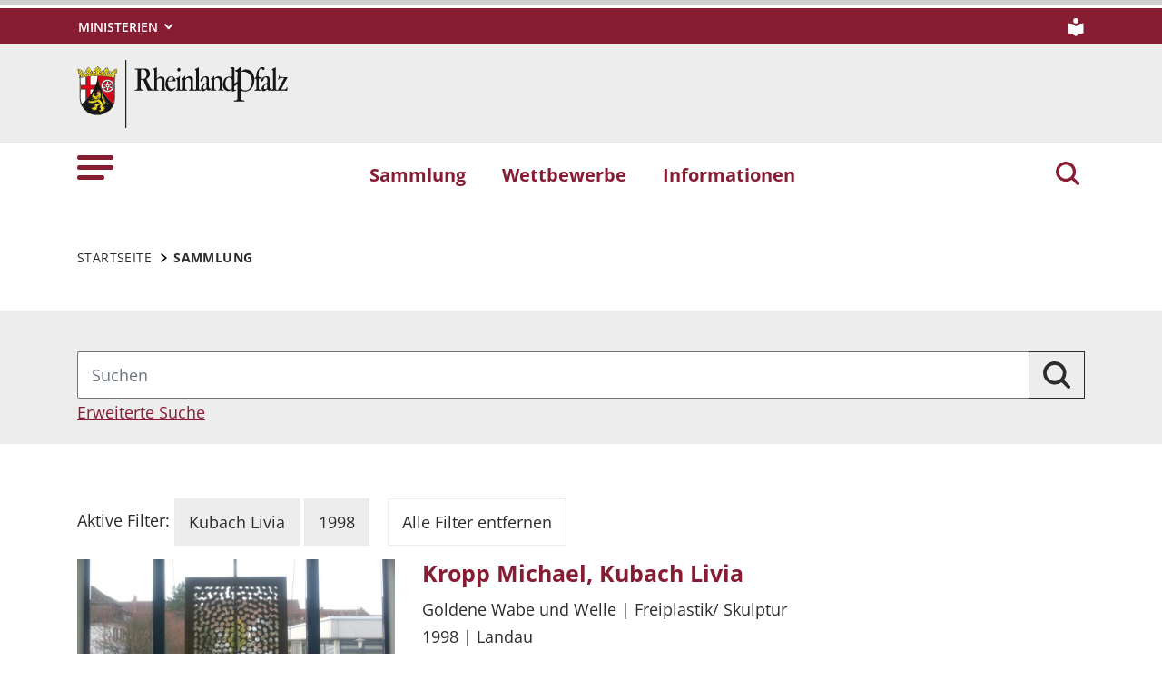

--- FILE ---
content_type: text/html; charset=utf-8
request_url: https://kunstundbau.rlp.de/kunstwerke?tx_solr%5Bfilter%5D%5B0%5D=fertigstellung%3A1998&tx_solr%5Bfilter%5D%5B1%5D=kuenstler%3AKubach+Livia
body_size: 8790
content:
<!DOCTYPE html>
<html lang="de">
<head>

<meta charset="utf-8">
<!-- 
	This website is powered by TYPO3 - inspiring people to share!
	TYPO3 is a free open source Content Management Framework initially created by Kasper Skaarhoj and licensed under GNU/GPL.
	TYPO3 is copyright 1998-2026 of Kasper Skaarhoj. Extensions are copyright of their respective owners.
	Information and contribution at https://typo3.org/
-->

<base href="https://kunstundbau.rlp.de">
<link rel="icon" href="https://kunstundbau.rlp.de/_assets/8f1d4bf2177894e726dc164a54308e02/Icons/Favicons/favicon.ico" type="image/vnd.microsoft.icon">
<title>Sammlung . Kunst und Bau</title>
<meta name="generator" content="TYPO3 CMS">
<meta name="description" content="Hier stellen wir Ihnen einen Überblick über 71 Jahre realisierte Kunst am Bau  in Rheinland-Pfalz vor. Sie können stöbern und blättern oder gezielt nach einem Kunstwerk suchen.">
<meta name="author" content="Ministerium der Finanzen Rheinland Pfalz">
<meta name="keywords" content="Kunst am Bau Förderung Rheinland Pfalz, Kunst am Bau Rheinland Pfalz, Kunst und Bau Rheinland Pfalz, Kunst im Öffentlichen Raum Rheinland Pfalz, Künstlerische Ausgestaltung im Rahmen einer Landesbaumaßnahme des Landes Rheinland-Pfalz, künstlerische Ausgestaltung öffentlich geförderter Hochbauten des Landes Rheinland Pfalz, digitale Sammlung,Kunstwerkesammlung,Kunstschaffen in Rheinland Pfalz,Beteiligung von bildenden Künstlerinnen und Künstlern">
<meta name="viewport" content="width=device-width, initial-scale=1">
<meta name="twitter:card" content="summary">
<meta name="msapplication-tilecolor" content="#da532c">
<meta name="msapplication-config" content="https://kunstundbau.rlp.de/_assets/8f1d4bf2177894e726dc164a54308e02/Site/browserconfig.xml">
<meta name="theme-color" content="#ffffff">


<link rel="stylesheet" href="https://kunstundbau.rlp.de/typo3temp/assets/css/7015c8c4ac5ff815b57530b221005fc6.css?1687351146" media="all">
<link rel="stylesheet" href="https://kunstundbau.rlp.de/_assets/90e5b5e0fb243702058dd4a76da35c8b/Css/screen.min.css?1763102914" media="all">
<link rel="stylesheet" href="https://kunstundbau.rlp.de/_assets/876e4ef6109cc0d2d650c1fbf98c31d2/Stylesheets/leaflet.css?1763102915" media="all">




<script src="https://kunstundbau.rlp.de/_assets/90e5b5e0fb243702058dd4a76da35c8b/JavaScript/headerBundle.min.js?1763102914"></script>
<script src="https://kunstundbau.rlp.de/_assets/876e4ef6109cc0d2d650c1fbf98c31d2/Javascript/leaflet.js?1763102915"></script>



    <style>
    picture.lg-img-wrap {
      padding:3rem 0;
    }
    </style><link rel="apple-touch-icon" sizes="180x180" href="https://kunstundbau.rlp.de/_assets/8f1d4bf2177894e726dc164a54308e02/Icons/Favicons/apple-touch-icon.png">
<link rel="icon" type="image/png" sizes="32x32" href="https://kunstundbau.rlp.de/_assets/8f1d4bf2177894e726dc164a54308e02/Icons/Favicons/favicon-32x32.png">
<link rel="icon" type="image/png" sizes="16x16" href="https://kunstundbau.rlp.de/_assets/8f1d4bf2177894e726dc164a54308e02/Icons/Favicons/favicon-16x16.png">
<link rel="manifest" href="https://kunstundbau.rlp.de/_assets/8f1d4bf2177894e726dc164a54308e02/Site/site.webmanifest">
<link rel="mask-icon" href="https://kunstundbau.rlp.de/_assets/8f1d4bf2177894e726dc164a54308e02/Icons/Favicons/safari-pinned-tab.svg" color="#5bbad5">
<link rel="canonical" href="https://kunstundbau.rlp.de/kunstwerke"/>

</head>
<body id="p7749" class="page-7749 pagelevel-1 language-0 backendlayout-default layout-default">

<a href="/kunstwerke#main-content"
   id="skip-link"
   class="btn btn-primary"
   aria-label="Zum Hauptinhalt springen">
	Zum Hauptinhalt springen
</a><header id="top-header"
	        class="pb-7"><nav class="navbar navbar--meta navbar-expand navbar-dark bg-primary" id="nav-meta"><div class="container h-100"><a aria-label="Seitennavigation"
		   aria-controls="offcanvas"
		   class="px-0 py-2 nav-item me-3 d-lg-none h-100"
		   data-bs-toggle="offcanvas"
		   href="#offcanvas"
		   role="button"><img class="w-100 h-100 align-top" alt="Seitennavigation" src="https://kunstundbau.rlp.de/_assets/8f1d4bf2177894e726dc164a54308e02/Icons/list_white.svg" width="40" height="27" /></a><div class="dropdown d-none d-lg-block"><button aria-label="Ministerien"
						aria-expanded="false"
						aria-haspopup="true"
						class="btn dropdown-toggle dropdown-toggle--ministries text-uppercase"
						data-bs-toggle="dropdown"
						id="nav-meta-ministries"><span>Ministerien</span></button><ul aria-labelledby="nav-meta-ministries" class="dropdown-menu"><li class=" d-inline-block w-100"><a href="https://www.rlp.de/regierung/staatskanzlei" target="_blank" role="button" rel="noreferrer" title="Staatskanzlei" class="dropdown-item text-wrap">
				Staatskanzlei
			</a></li><li class=" d-inline-block w-100"><a href="https://fm.rlp.de" target="_blank" role="button" rel="noreferrer" title="Finanzen" class="dropdown-item text-wrap">
				Finanzen
			</a></li><li class=" d-inline-block w-100"><a href="https://mdi.rlp.de" target="_blank" role="button" rel="noreferrer" title="Inneres und Sport" class="dropdown-item text-wrap">
				Inneres und Sport
			</a></li><li class=" d-inline-block w-100"><a href="https://mastd.rlp.de" target="_blank" role="button" rel="noreferrer" title="Arbeit, Soziales, Transformation und Digitalisierung" class="dropdown-item text-wrap">
				Arbeit, Soziales, Transformation und Digitalisierung
			</a></li><li class=" d-inline-block w-100"><a href="https://bm.rlp.de" target="_blank" role="button" rel="noreferrer" title="Bildung" class="dropdown-item text-wrap">
				Bildung
			</a></li><li class=" d-inline-block w-100"><a href="https://mwvlw.rlp.de" target="_blank" role="button" rel="noreferrer" title="Wirtschaft, Verkehr, Landwirtschaft und Weinbau" class="dropdown-item text-wrap">
				Wirtschaft, Verkehr, Landwirtschaft und Weinbau
			</a></li><li class=" d-inline-block w-100"><a href="https://jm.rlp.de" target="_blank" role="button" rel="noreferrer" title="Justiz" class="dropdown-item text-wrap">
				Justiz
			</a></li><li class=" d-inline-block w-100"><a href="https://mkuem.rlp.de" target="_blank" role="button" rel="noreferrer" title="Klimaschutz, Umwelt, Energie und Mobilität" class="dropdown-item text-wrap">
				Klimaschutz, Umwelt, Energie und Mobilität
			</a></li><li class=" d-inline-block w-100"><a href="https://mffki.rlp.de" target="_blank" role="button" rel="noreferrer" title="Familien, Frauen, Kultur und Integration" class="dropdown-item text-wrap">
				Familien, Frauen, Kultur und Integration
			</a></li><li class=" nav-item-last mb-6 d-inline-block w-100"><a href="https://mwg.rlp.de" target="_blank" role="button" rel="noreferrer" title="Wissenschaft und Gesundheit" class="dropdown-item text-wrap">
				Wissenschaft und Gesundheit
			</a></li></ul></div><button aria-label="Suchen"
					class="d-md-none py-2 h-100 bg-transparent border-0 pe-0 js__search-item"
					data-bs-toggle="offcanvas"
					data-bs-target="#offcanvas"><img class="m-auto h-100 align-top" alt="Suchen" src="https://kunstundbau.rlp.de/_assets/8f1d4bf2177894e726dc164a54308e02/Icons/search_white.svg" width="25" height="25" /></button><button type="button" aria-label="Suchen"
					class="search-overlay-trigger d-none d-md-block d-lg-none py-2 h-100 bg-transparent border-0 pe-0"
					data-bs-toggle="modal"
					data-bs-target="#searchModal"><img class="m-auto h-100 align-top" alt="Suchen" src="https://kunstundbau.rlp.de/_assets/8f1d4bf2177894e726dc164a54308e02/Icons/search_white.svg" width="25" height="25" /></button><a aria-label="Leichte Sprache" class="nav-link nav-link--simpleLang p-0 d-none d-lg-block ms-7" href="/ueber-rlpde/leichte-sprache"><img alt="Leichte Sprache" src="https://kunstundbau.rlp.de/_assets/8f1d4bf2177894e726dc164a54308e02/Icons/simple_lang_white.svg" width="20" height="20" /></a></div></nav><nav class="navbar navbar-expand navbar-light bg-secondary" id="nav-logo"><div class="container"><div id="rlp-logo"><a href="/" aria-label="Zur Startseite von: Kunst und Bau"><img src="https://kunstundbau.rlp.de/fileadmin/_logos/logo_rlp.svg" width="232" height="75"  class="img-fluid"  alt="Logo Rheinland Pfalz die Landesregierung" ></a></div><div></div></div></nav><nav class="navbar navbar-expand navbar-light bg-white d-none d-lg-block" id="nav-main"><div class="container"><a aria-label="Seitennavigation" aria-controls="offcanvas" class="nav-link px-0 nav-item me-6" data-bs-toggle="offcanvas" href="#offcanvas" role="button"><img alt="Seitennavigation" src="https://kunstundbau.rlp.de/_assets/8f1d4bf2177894e726dc164a54308e02/Icons/list.svg" width="40" height="27" /></a><ul class="navbar-nav"><li id="page-id-7749"
						class="nav-item page first-level active"><a href="/kunstwerke" target="_self" role="button" title="Sammlung" class="nav-link fw-bold">
						Sammlung
					</a></li><li id="page-id-7748"
						class="nav-item page first-level"><a href="/wettbewerbe" target="_self" role="button" title="Wettbewerbe" class="nav-link fw-bold">
						Wettbewerbe
					</a></li><li id="page-id-7714"
						class="nav-item page first-level nav-item-last"><a href="/informationen" target="_self" role="button" title="Informationen" class="nav-link fw-bold">
						Informationen
					</a></li></ul><button aria-label="Suchen"
						type="button"
				        name="search-modal"
						class="search-overlay-trigger nav-item nav-item__search d-none d-lg-block bg-transparent border-0 ms-6"
						data-bs-toggle="modal"
						data-bs-target="#searchModal"><img class="m-auto nav-item__search__icon align-top" alt="Suchen" src="https://kunstundbau.rlp.de/_assets/8f1d4bf2177894e726dc164a54308e02/Icons/search_red.svg" width="30" height="30" /></button></div></nav><div class="offcanvas offcanvas-start" id="offcanvas" tabindex="-1"><div class="offcanvas-header pb-5"><button aria-label="Schließen"
				class="btn-close-offcanvas text-reset p-0 ms-n2"
				data-bs-dismiss="offcanvas"
				type="button"><img alt="Schließen" src="https://kunstundbau.rlp.de/_assets/8f1d4bf2177894e726dc164a54308e02/Icons/close.svg" width="20" height="20" /></button><div class="offcanvas-header__meta"><a aria-label="Leichte Sprache" class="ms-4 ps-3 py-2" href="/ueber-rlpde/leichte-sprache"><img alt="Leichte Sprache" src="https://kunstundbau.rlp.de/_assets/8f1d4bf2177894e726dc164a54308e02/Icons/simple_lang.svg" width="20" height="20" /></a></div></div><div class="offcanvas-body pt-0"><div class="row"><div class="col-12"><div class="tx_solr"><div class="tx-solr-search-form"><form method="get" class="main-search mb-7 mt-1" id="tx-solr-search-form-pi-results-offcanvas" action="/suche" data-suggest="/suche?type=7384" data-suggest-header="Top Results" accept-charset="utf-8"><div class="input-group"><label id="solr-search-offcanvas-input-label"
						   class="control-label control-label-text control-label-text-small w-100"
						   for="solr-search-offcanvas-input">
						Suchbegriff
					</label><input type="text"
						   id="solr-search-offcanvas-input"
						   class="js__offcanvas__solr-suggest tx-solr-q js-solr-q tx-solr-suggest tx-solr-suggest-focus form-control"
						   placeholder=""
						   name="tx_solr[q]"
						   value=""
						   aria-labelledby="solr-search-offcanvas-input-label"
					/><div class="input-group-text"><button aria-label="Suchen"
								class="btn btn-link p-0  tx-solr-submit"
						        name="search-submit-mobile"
								type="submit"><img src="https://kunstundbau.rlp.de/_assets/8f1d4bf2177894e726dc164a54308e02/Icons/search_black.svg" width="20" height="20" alt="" /></button></div></div></form></div></div></div></div><nav class="navbar p-0 navbar-light bg-white" id="nav-offcanvas"><ul class="navbar-nav w-100"><li class="nav-item page-id-7749 page position-relative first-level active dropdown"><div class="position-relative"><a href="/kunstwerke" target="_self" role="button" title="Sammlung" class="nav-link fw-bold d-inline-block active text-black">
												Sammlung
											</a><button
												class="nav-link__toggle bg-transparent border-0 nav-link float-end px-3 me-n3 "
												data-bs-target="#children-of-7749"
												data-bs-toggle="collapse"
												aria-expanded="false"
												aria-controls="children-of-7749"
											><img class="icon" alt="Unterseiten anzeigen/ausblenden" src="https://kunstundbau.rlp.de/_assets/8f1d4bf2177894e726dc164a54308e02/Icons/arrow_down.svg" width="17" height="12" /></button></div><ul id="children-of-7749" class="collapse ps-3 show"><li class="nav-item page-id-7810 "><a href="/kunstwerke/rundgaenge-plan-k" target="_self" title="Sammlung" class="nav-link">
							Rundgänge Plan K
						</a></li><li class="nav-item page-id-7747 "><a href="/kuenstler-in" target="_self" title="Sammlung" class="nav-link">
							Künstler/in
						</a></li><li class="nav-item page-id-7751 "><a href="/kunstwerke/chronologie" target="_self" title="Sammlung" class="nav-link">
							Chronologie
						</a></li></ul></li><li class="nav-item page-id-7748 page position-relative first-level dropdown"><div class="position-relative"><a href="/wettbewerbe" target="_self" role="button" title="Wettbewerbe" class="nav-link fw-bold d-inline-block">
												Wettbewerbe
											</a><button
												class="nav-link__toggle bg-transparent border-0 nav-link float-end px-3 me-n3 collapsed"
												data-bs-target="#children-of-7748"
												data-bs-toggle="collapse"
												aria-expanded="false"
												aria-controls="children-of-7748"
											><img class="icon" alt="Unterseiten anzeigen/ausblenden" src="https://kunstundbau.rlp.de/_assets/8f1d4bf2177894e726dc164a54308e02/Icons/arrow_down_red.svg" width="17" height="12" /></button></div><ul id="children-of-7748" class="collapse ps-3 "><li class="nav-item page-id-7807 "><a href="/wettbewerbe/archiv" target="_self" title="Wettbewerbe" class="nav-link">
							Archiv
						</a></li></ul></li><li class="nav-item page-id-7714 page position-relative first-level dropdown nav-item-last"><div class="position-relative"><a href="/informationen" target="_self" role="button" title="Informationen" class="nav-link fw-bold d-inline-block">
												Informationen
											</a><button
												class="nav-link__toggle bg-transparent border-0 nav-link float-end px-3 me-n3 collapsed"
												data-bs-target="#children-of-7714"
												data-bs-toggle="collapse"
												aria-expanded="false"
												aria-controls="children-of-7714"
											><img class="icon" alt="Unterseiten anzeigen/ausblenden" src="https://kunstundbau.rlp.de/_assets/8f1d4bf2177894e726dc164a54308e02/Icons/arrow_down_red.svg" width="17" height="12" /></button></div><ul id="children-of-7714" class="collapse ps-3 "><li class="nav-item page-id-7812 "><a href="/informationen/kunstambau-kunstundbau" target="_self" title="Informationen" class="nav-link">
							KunstAMBau, KunstUNDBau?
						</a></li><li class="nav-item page-id-7780 dropdown"><div class="position-relative"><a href="/informationen/fragen-und-antworten" target="_self" title="Informationen" class="nav-link d-inline-block">
										Fragen und Antworten zur Umsetzung künstlerischer Ausgestaltungen
									</a><button
										class="nav-link__toggle bg-transparent border-0 nav-link float-end px-3 me-n3 collapsed"
										data-bs-target="#children-of-7780"
										data-bs-toggle="collapse"
										aria-expanded="false"
										aria-controls="children-of-7780"
									><img class="icon" alt="Unterseiten anzeigen/ausblenden" src="https://kunstundbau.rlp.de/_assets/8f1d4bf2177894e726dc164a54308e02/Icons/arrow_down_red.svg" width="17" height="12" /></button></div><ul id="children-of-7780" class="collapse ps-3 "><li class="nav-item page-id-7800 "><a href="/informationen/fragen-und-antworten-1-1-7" target="_self" title="Fragen und Antworten zur Umsetzung künstlerischer Ausgestaltungen" class="nav-link">
							FAQ - Regelwerke &amp; Muster und Vordrucke
						</a></li><li class="nav-item page-id-7799 "><a href="/informationen/fragen-und-antworten-1-1-6" target="_self" title="Fragen und Antworten zur Umsetzung künstlerischer Ausgestaltungen" class="nav-link">
							FAQ - Kunstwerk
						</a></li><li class="nav-item page-id-7798 "><a href="/informationen/fragen-und-antworten-1-1-5" target="_self" title="Fragen und Antworten zur Umsetzung künstlerischer Ausgestaltungen" class="nav-link">
							FAQ - Schritt 6 | Beauftragung
						</a></li><li class="nav-item page-id-7797 "><a href="/informationen/fragen-und-antworten-1-1-4" target="_self" title="Fragen und Antworten zur Umsetzung künstlerischer Ausgestaltungen" class="nav-link">
							FAQ - Schritt 5 | Wettbewerb
						</a></li><li class="nav-item page-id-7796 "><a href="/informationen/fragen-und-antworten-1-1-3" target="_self" title="Fragen und Antworten zur Umsetzung künstlerischer Ausgestaltungen" class="nav-link">
							FAQ - Schritt 4  | Auslobungsunterlagen
						</a></li><li class="nav-item page-id-7795 "><a href="/informationen/fragen-und-antworten-1-1-2" target="_self" title="Fragen und Antworten zur Umsetzung künstlerischer Ausgestaltungen" class="nav-link">
							FAQ - Schritt 3 | Besetzung der Gremien
						</a></li><li class="nav-item page-id-7794 "><a href="/informationen/fragen-und-antworten-1-1-1-1" target="_self" title="Fragen und Antworten zur Umsetzung künstlerischer Ausgestaltungen" class="nav-link">
							FAQ - Schritt 2 | Wahl des Auslobungsverfahrens
						</a></li><li class="nav-item page-id-7790 "><a href="/informationen/fragen-und-antworten-1" target="_self" title="Fragen und Antworten zur Umsetzung künstlerischer Ausgestaltungen" class="nav-link">
							FAQ - Vorüberlegungen
						</a></li><li class="nav-item page-id-7792 "><a href="/informationen/fragen-und-antworten-1-1" target="_self" title="Fragen und Antworten zur Umsetzung künstlerischer Ausgestaltungen" class="nav-link">
							Alle FAQ auf einen Blick
						</a></li><li class="nav-item page-id-7793 "><a href="/informationen/fragen-und-antworten-1-1-1" target="_self" title="Fragen und Antworten zur Umsetzung künstlerischer Ausgestaltungen" class="nav-link">
							FAQ - Schritt 1 | Zielbestimmung
						</a></li></ul></li><li class="nav-item page-id-7785 "><a href="/informationen/rechtsgrundlagen" target="_self" title="Informationen" class="nav-link">
							Rechtsgrundlagen und Arbeitshilfe
						</a></li><li class="nav-item page-id-7786 "><a href="/informationen/muster-und-vordrucke" target="_self" title="Informationen" class="nav-link">
							Muster und Vordrucke
						</a></li><li class="nav-item page-id-7814 "><a href="/informationen/veroeffentlichungen-1" target="_self" title="Informationen" class="nav-link">
							Nutzung der Website für Veröffentlichungen
						</a></li><li class="nav-item page-id-7787 "><a href="/informationen/nuetzliche-links" target="_self" title="Informationen" class="nav-link">
							nützliche Links
						</a></li></ul></li></ul></nav><nav id="nav-offcanvas-footer" class="py-6"><ul class="nav navbar-nav flex-column"><li class="nav-item dropdown"><div class="position-relative"><a aria-controls="nav-offcanvas-footer-1"
										 aria-expanded="false" class="nav-link d-inline-block text-black"
										 data-bs-target="#nav-offcanvas-footer-1"
										 data-bs-toggle="collapse"
										 href="#"
										 id="nav-offcanvas-footer-toggle-1"
										 role="button"
										 title="Über uns">
										Über uns
									</a><button aria-controls="nav-offcanvas-footer-1"
												aria-expanded="false"
												class="bg-transparent border-0 nav-link nav-link__toggle float-end  px-3 me-n3 collapsed"
												data-bs-target="#nav-offcanvas-footer-1"
												data-bs-toggle="collapse"><img class="icon" alt="Unterseiten anzeigen/ausblenden" src="https://kunstundbau.rlp.de/_assets/8f1d4bf2177894e726dc164a54308e02/Icons/arrow_down.svg" width="17" height="12" /></button></div><ul aria-labelledby="nav-offcanvas-footer-toggle-1"
								class="nav-offcanvas-list collapse "
								id="nav-offcanvas-footer-1"><li class="nav-item page "><a class="nav-link" href="/ueber-uns/kontakt"  title="Kontakt">
											Kontakt
										</a></li><li class="nav-item page "><a class="nav-link" href="/ueber-uns/impressum"  title="Impressum">
											Impressum
										</a></li><li class="nav-item page "><a class="nav-link" href="/ueber-uns/datenschutz"  title="Datenschutz">
											Datenschutz
										</a></li><li class="nav-item page "><a class="nav-link" href="/ueber-uns/sitemap"  title="Sitemap">
											Sitemap
										</a></li><li class="nav-item page "><a class="nav-link" href="/ueber-rlpde/leichte-sprache"  title="Leichte Sprache">
											Leichte Sprache
										</a></li><li class="nav-item page  nav-item-last"><a class="nav-link" href="/ueber-uns/erklaerung-zur-barrierefreiheit"  title="Erklärung zur Barrierefreiheit">
											Erklärung zur Barrierefreiheit
										</a></li></ul></li><li class="nav-item dropdown"><div class="position-relative"><a aria-controls="nav-offcanvas-footer-2"
										 aria-expanded="false" class="nav-link d-inline-block text-black"
										 data-bs-target="#nav-offcanvas-footer-2"
										 data-bs-toggle="collapse"
										 href="#"
										 id="nav-offcanvas-footer-toggle-2"
										 role="button"
										 title="Infos">
										Infos
									</a><button aria-controls="nav-offcanvas-footer-2"
												aria-expanded="false"
												class="bg-transparent border-0 nav-link nav-link__toggle float-end  px-3 me-n3 collapsed"
												data-bs-target="#nav-offcanvas-footer-2"
												data-bs-toggle="collapse"><img class="icon" alt="Unterseiten anzeigen/ausblenden" src="https://kunstundbau.rlp.de/_assets/8f1d4bf2177894e726dc164a54308e02/Icons/arrow_down.svg" width="17" height="12" /></button></div><ul aria-labelledby="nav-offcanvas-footer-toggle-2"
								class="nav-offcanvas-list collapse "
								id="nav-offcanvas-footer-2"><li class="nav-item page  nav-item-last"><a class="nav-link" href="/service/newsletter/anmeldung"  title="Newsletter">
											Newsletter
										</a></li></ul></li></ul></nav><nav><ul class="nav navbar-nav flex-column"><li class="nav-item"><div class="position-relative" id="nav-offcanvas-ministries-toggle"><a href="#"
						 class="nav-link collapsed text-black fw-bold" title="" role="button"
						 data-bs-target="#nav-offcanvas-ministries" data-bs-toggle="collapse" aria-expanded="false"
						 aria-controls="nav-offcanvas-ministries"><span>Ministerien</span></a><button
						class="nav-link__toggle bg-transparent border-0 nav-link float-end collapsed"
						data-bs-target="#nav-offcanvas-ministries"
						data-bs-toggle="collapse"
						aria-expanded="false"
						aria-controls="nav-offcanvas-ministries"
					><img class="icon" alt="Unterseiten anzeigen/ausblenden" src="https://kunstundbau.rlp.de/_assets/8f1d4bf2177894e726dc164a54308e02/Icons/arrow_down.svg" width="17" height="12" /></button></div><ul id="nav-offcanvas-ministries"
					class="nav-offcanvas-list collapse"
					aria-labelledby="nav-offcanvas-ministries-toggle"><li class="nav-item page "><a href="https://www.rlp.de/regierung/staatskanzlei" target="_blank" role="button" rel="noreferrer" title="Staatskanzlei" class="nav-link">
								Staatskanzlei
							</a></li><li class="nav-item page "><a href="https://fm.rlp.de" target="_blank" role="button" rel="noreferrer" title="Finanzen" class="nav-link">
								Finanzen
							</a></li><li class="nav-item page "><a href="https://mdi.rlp.de" target="_blank" role="button" rel="noreferrer" title="Inneres und Sport" class="nav-link">
								Inneres und Sport
							</a></li><li class="nav-item page "><a href="https://mastd.rlp.de" target="_blank" role="button" rel="noreferrer" title="Arbeit, Soziales, Transformation und Digitalisierung" class="nav-link">
								Arbeit, Soziales, Transformation und Digitalisierung
							</a></li><li class="nav-item page "><a href="https://bm.rlp.de" target="_blank" role="button" rel="noreferrer" title="Bildung" class="nav-link">
								Bildung
							</a></li><li class="nav-item page "><a href="https://mwvlw.rlp.de" target="_blank" role="button" rel="noreferrer" title="Wirtschaft, Verkehr, Landwirtschaft und Weinbau" class="nav-link">
								Wirtschaft, Verkehr, Landwirtschaft und Weinbau
							</a></li><li class="nav-item page "><a href="https://jm.rlp.de" target="_blank" role="button" rel="noreferrer" title="Justiz" class="nav-link">
								Justiz
							</a></li><li class="nav-item page "><a href="https://mkuem.rlp.de" target="_blank" role="button" rel="noreferrer" title="Klimaschutz, Umwelt, Energie und Mobilität" class="nav-link">
								Klimaschutz, Umwelt, Energie und Mobilität
							</a></li><li class="nav-item page "><a href="https://mffki.rlp.de" target="_blank" role="button" rel="noreferrer" title="Familien, Frauen, Kultur und Integration" class="nav-link">
								Familien, Frauen, Kultur und Integration
							</a></li><li class="nav-item page  nav-item-last"><a href="https://mwg.rlp.de" target="_blank" role="button" rel="noreferrer" title="Wissenschaft und Gesundheit" class="nav-link">
								Wissenschaft und Gesundheit
							</a></li></ul></li></ul></nav></div></div><div class="modal fade" id="searchModal" tabindex="-1" aria-labelledby="searchModalLabel" aria-hidden="true"><div class="modal-dialog modal-dialog-centered modal-xl"><div class="modal-content border-0 rounded-0"><div class="modal-header border-0"><h5 class="modal-title invisible" id="searchModalLabel">Suche</h5><button type="button" class="btn-close p-0 m-0 align-top" data-bs-dismiss="modal" aria-label="Close"></button></div><div class="modal-body"><div class="row"><div class="col-12"><div class="tx_solr"><div class="tx-solr-search-form tx-solr-search-form-box"><div class="row justify-content-center"><div class="col-8"><form method="get" class="main-search m-0" id="tx-solr-search-form-pi-results-modal" action="/suche" data-suggest="/suche?type=7384" data-suggest-header="Top Results" accept-charset="utf-8"><div class="input-group"><label id="solr-search-modal-input-label"
							   class="control-label control-label-text w-100"
							   for="solr-search-modal-input">
							Suchbegriff
						</label><input type="text"
							   id="solr-search-modal-input"
							   class="js__modal__solr-suggest tx-solr-q js-solr-q tx-solr-suggest tx-solr-suggest-focus form-control"
							   placeholder=""
							   name="tx_solr[q]"
							   value=""
							   aria-labelledby="solr-search-modal-input-label"
						/><button aria-label="Suchen"
								class="btn btn-outline-secondary tx-solr-submit"
						        name="modal-search-submit"
								type="submit"><img class="m-auto nav-item__search__icon align-middle" alt="Suchen" src="https://kunstundbau.rlp.de/_assets/8f1d4bf2177894e726dc164a54308e02/Icons/search_black.svg" width="30" height="30" /></button></div></form></div></div></div></div></div></div></div></div></div></div></header><div itemscope="itemscope"><main role="main" itemprop="mainContentOfPage"><section class="container pb-7 my-0 frame frame-default frame-type-breadcrumb"><div class="row"><div class="col-12"><nav aria-label="breadcrumb"><div class="js__breadcrumb breadcrumb m-0" itemscope itemtype="https://schema.org/BreadcrumbList"><div class="breadcrumb-item first"><a href="/" target="_self" itemprop="item" class="text-black text-decoration-none text-uppercase"><span itemprop="name">Startseite</span></a><meta itemprop="position" content="1" /></div><div class="js__breadcrumb-current-item breadcrumb-item current" aria-current="page" itemprop="item"><span class="text-black text-uppercase fw-bold" itemprop="name">Sammlung</span><meta itemprop="position" content="2" /></div></div></nav></div></div></section><div id="main-content"></div><!--TYPO3SEARCH_begin--><div id="c31275" class="container py-0 my-0 frame frame-default frame-type-list frame-listtype-solr_pi_results frame-layout-0"><div class="tx-solr">
    <div id="tx-solr-search">
        <div class="row">
            <div class="col-12">
                
                    <div class="row">
                        <div class="col-12">
                            


                        </div>
                    </div>
                    <div class="row">
                        <div class="col-12">
                            
    </div></div></div></div></div></div></div>
    <section class="container-wrap pt-7 mb-7 my-0 frame container-bg-gray-bright">
        <div id="c31200" class="container py-0 my-0 frame frame-default frame-type-list frame-listtype-solr_pi_results frame-layout-0">
            <div class="tx-solr">
                <div id="tx-solr-search">
                    <div class="row">
                        <div class="col-12">
                            <div class="row">
                                <div class="col-12">

                                    <div class="row">
                                        <div class="col-12">
                                            <div class="tx-solr-search-form">
                                                
    <div class="tx-solr-search-form">
        <form method="get" class="search-form solr-form" id="tx-solr-search-form-pi-results" action="/kunstwerke" data-suggest="/kunstwerke?type=7384" data-suggest-header="Top Results" accept-charset="utf-8">
            <div class="row">
                <div class="col-12">
                    <div class="input-group">
                        <input placeholder="Suchen" class="tx-solr-q js-solr-q tx-solr-suggest tx-solr-suggest-focus form-control" type="text" name="tx_solr[q]" value="" />
                        
                        <button aria-label="Suchen" class="btn btn-outline-secondary tx-solr-submit" type="submit" name="submit-solr-search" value="Suchen">
                            <img class="m-auto nav-item__search__icon align-top" src="https://kunstundbau.rlp.de/_assets/90e5b5e0fb243702058dd4a76da35c8b/Icons/search.svg" width="30" height="30" alt="" />
                        </button>
                    </div>
                </div>
            </div>

            <div id="hiddenfilters">

            </div>

            <script>
                const queryString = window.location.search;
                const urlParams = new URLSearchParams(queryString);
                let hiddenfilters = document.getElementById('hiddenfilters')
                for (const param of urlParams) {
                    if (param[0].includes('tx_solr[filter]')) {
                        var new_input = document.createElement('input')
                        new_input.type = 'hidden';
                        new_input.name = param[0];
                        new_input.value = param[1];
                        hiddenfilters.append(new_input)
                    }
                }
            </script>

            
        </form>
    </div>

                                            </div>
                                        </div>
                                    </div>

                                    <div class="row">
                                        <div class="col-12 text-start mb-4">
                                            <span id="extended-search-toggle" class="text-primary " role="button"><u>Erweiterte Suche</u></span>
                                        </div>
                                    </div>

                                    <div id="extended-search-content" class="row d-none">
                                        <div class="row">
                                            <div class="h5 solr-options--headline" data-collapse-on-mobile--header="">
                                                
                                            </div>
                                            <div class="solr-options">
                                                
                                                    
                                                        
    <div id="tx-solr-faceting" class="mb-3 mb-sm-0 me-sm-3">
        
            <div class="facet-area-main">
                <div class="solr-facets-available secondaryContentSection">                   
                    <div class="facets pb-3">
                        <div class="row">
                            <div class="col-12">
                                <div class="row mb-8">
                                    
                                        <div class="col-xs-12 col-sm-12 col-md-6 col-lg-3 ">
                                            <div class="facet facet-type facet-type-options" id="facet-dropdown-kuenstler">
                                                


<div class="dropdown">
    <div class="row">
        <div class="col-12">
            <strong>
                
                        Künstler
                    
            </strong>
            <div class="row mb-5" id="kuenstler-content">
                <div class="col-12">
                    <ul class="list-unstyled mb-0" aria-labelledby="dropdownFacet" data-facet-name="kuenstler" data-facet-label="LLL:EXT:rlp_kunst_und_bau/Resources/Private/Language/locallang_solr.xlf:facet.kuenstler">
                        
                            <li class="facet-option " data-facet-item-value="Kropp Michael">
                                <a class="dropdown-item facet solr-ajaxified" href="/kunstwerke?tx_solr%5Bfilter%5D%5B0%5D=fertigstellung%3A1998&amp;tx_solr%5Bfilter%5D%5B1%5D=kuenstler%3AKubach+Livia&amp;tx_solr%5Bfilter%5D%5B2%5D=kuenstler%3AKropp+Michael">
                                    Kropp Michael
                                    <span class="facet-result-count">(1)</span>
                                </a>
                            </li>
                        
                            <li class="facet-option " data-facet-item-value="Kubach Livia">
                                <a class="dropdown-item facet solr-ajaxified" href="/kunstwerke?tx_solr%5Bfilter%5D%5B0%5D=fertigstellung%3A1998&amp;tx_solr%5Bfilter%5D%5B1%5D=kuenstler%3AKubach+Livia">
                                    Kubach Livia
                                    <span class="facet-result-count">(1)</span>
                                </a>
                            </li>
                        
                    </ul>
                    
                </div>
            </div>
        </div>
    </div>
</div>
<script>
    document.getElementById('kuenstler-toggle').addEventListener("click", function(event) {
        event.preventDefault();
        document.querySelectorAll('#kuenstler-content li').forEach((item, index) => {
            if (index >= 3) {
                item.classList.toggle('d-none')
            }
        });
        if (this.textContent.trim() == 'Mehr zeigen') {
            this.textContent = 'Weniger zeigen';
        } else {
            this.textContent = 'Mehr zeigen';
        }

    });
</script>


                                            </div>
                                        </div>
                                    
                                    
                                        <div class="col-xs-12 col-sm-12 col-md-6 col-lg-3 ">
                                            <div class="facet facet-type facet-type-options" id="facet-dropdown-ort">
                                                


<div class="dropdown">
    <div class="row">
        <div class="col-12">
            <strong>
                
                        Ort
                    
            </strong>
            <div class="row mb-5" id="ort-content">
                <div class="col-12">
                    <ul class="list-unstyled mb-0" aria-labelledby="dropdownFacet" data-facet-name="ort" data-facet-label="LLL:EXT:rlp_kunst_und_bau/Resources/Private/Language/locallang_solr.xlf:facet.ort">
                        
                            <li class="facet-option " data-facet-item-value="Landau">
                                <a class="dropdown-item facet solr-ajaxified" href="/kunstwerke?tx_solr%5Bfilter%5D%5B0%5D=fertigstellung%3A1998&amp;tx_solr%5Bfilter%5D%5B1%5D=kuenstler%3AKubach+Livia&amp;tx_solr%5Bfilter%5D%5B2%5D=ort%3ALandau">
                                    Landau
                                    <span class="facet-result-count">(1)</span>
                                </a>
                            </li>
                        
                    </ul>
                    
                </div>
            </div>
        </div>
    </div>
</div>
<script>
    document.getElementById('ort-toggle').addEventListener("click", function(event) {
        event.preventDefault();
        document.querySelectorAll('#ort-content li').forEach((item, index) => {
            if (index >= 3) {
                item.classList.toggle('d-none')
            }
        });
        if (this.textContent.trim() == 'Mehr zeigen') {
            this.textContent = 'Weniger zeigen';
        } else {
            this.textContent = 'Mehr zeigen';
        }

    });
</script>


                                            </div>
                                        </div>
                                    
                                    
                                        <div class="col-xs-12 col-sm-12 col-md-6 col-lg-3 ">
                                            <div class="facet facet-type facet-type-options" id="facet-dropdown-fertigstellung">
                                                


<div class="dropdown">
    <div class="row">
        <div class="col-12">
            <strong>
                
                        Fertigstellung
                    
            </strong>
            <div class="row mb-5" id="fertigstellung-content">
                <div class="col-12">
                    <ul class="list-unstyled mb-0" aria-labelledby="dropdownFacet" data-facet-name="fertigstellung" data-facet-label="LLL:EXT:rlp_kunst_und_bau/Resources/Private/Language/locallang_solr.xlf:facet.fertigstellung">
                        
                            <li class="facet-option " data-facet-item-value="2002">
                                <a class="dropdown-item facet solr-ajaxified" href="/kunstwerke?tx_solr%5Bfilter%5D%5B0%5D=fertigstellung%3A1998&amp;tx_solr%5Bfilter%5D%5B1%5D=kuenstler%3AKubach+Livia&amp;tx_solr%5Bfilter%5D%5B2%5D=fertigstellung%3A2002">
                                    2002
                                    <span class="facet-result-count">(1)</span>
                                </a>
                            </li>
                        
                            <li class="facet-option " data-facet-item-value="1998">
                                <a class="dropdown-item facet solr-ajaxified" href="/kunstwerke?tx_solr%5Bfilter%5D%5B0%5D=fertigstellung%3A1998&amp;tx_solr%5Bfilter%5D%5B1%5D=kuenstler%3AKubach+Livia">
                                    1998
                                    <span class="facet-result-count">(1)</span>
                                </a>
                            </li>
                        
                    </ul>
                    
                </div>
            </div>
        </div>
    </div>
</div>
<script>
    document.getElementById('fertigstellung-toggle').addEventListener("click", function(event) {
        event.preventDefault();
        document.querySelectorAll('#fertigstellung-content li').forEach((item, index) => {
            if (index >= 3) {
                item.classList.toggle('d-none')
            }
        });
        if (this.textContent.trim() == 'Mehr zeigen') {
            this.textContent = 'Weniger zeigen';
        } else {
            this.textContent = 'Mehr zeigen';
        }

    });
</script>


                                            </div>
                                        </div>
                                    
                                    
                                        <div class="col-xs-12 col-sm-12 col-md-6 col-lg-3 ">
                                            <div class="facet facet-type facet-type-options" id="facet-dropdown-kunstwerkart">
                                                


<div class="dropdown">
    <div class="row">
        <div class="col-12">
            <strong>
                
                        Art des Kunstwerks
                    
            </strong>
            <div class="row mb-5" id="kunstwerkart-content">
                <div class="col-12">
                    <ul class="list-unstyled mb-0" aria-labelledby="dropdownFacet" data-facet-name="kunstwerkart" data-facet-label="LLL:EXT:rlp_kunst_und_bau/Resources/Private/Language/locallang_solr.xlf:facet.kunstwerkart">
                        
                            <li class="facet-option " data-facet-item-value="Freiplastik/ Skulptur">
                                <a class="dropdown-item facet solr-ajaxified" href="/kunstwerke?tx_solr%5Bfilter%5D%5B0%5D=fertigstellung%3A1998&amp;tx_solr%5Bfilter%5D%5B1%5D=kuenstler%3AKubach+Livia&amp;tx_solr%5Bfilter%5D%5B2%5D=kunstwerkart%3AFreiplastik%2F+Skulptur">
                                    Freiplastik/ Skulptur
                                    <span class="facet-result-count">(1)</span>
                                </a>
                            </li>
                        
                    </ul>
                    
                </div>
            </div>
        </div>
    </div>
</div>
<script>
    document.getElementById('kunstwerkart-toggle').addEventListener("click", function(event) {
        event.preventDefault();
        document.querySelectorAll('#kunstwerkart-content li').forEach((item, index) => {
            if (index >= 3) {
                item.classList.toggle('d-none')
            }
        });
        if (this.textContent.trim() == 'Mehr zeigen') {
            this.textContent = 'Weniger zeigen';
        } else {
            this.textContent = 'Mehr zeigen';
        }

    });
</script>


                                            </div>
                                        </div>
                                    
                                </div>
                            </div>                            
                        </div>                        
                    </div>
                </div>
            </div>
        
    </div>

                                                    
                                                
                                            </div>
                                        </div>
                                    </div>
                                </div>
                            </div>
                        </div>
                    </div>
                </div>
            </div>
        </div>
    </section>
    <div id="c31200" class="container py-0 my-0 frame frame-default frame-type-list frame-listtype-solr_pi_results frame-layout-0">
        <div class="tx-solr">
            <div id="tx-solr-search">
                <div class="row">
                    <div class="col-12">
                        <div class="row">
                            <div class="col-12">

    <div class="row">
        <div class="col-12">
            
                
    
       <div id="tx-solr-facets-in-use" class="filtering-active pb-3 pt-3">
            <p class="p-0 m-0 me-3 d-inline-block">Aktive Filter:
                
                    
                        <a href="/kunstwerke?tx_solr%5Bfilter%5D%5B0%5D=fertigstellung%3A1998" class="solr-ajaxified btn btn-primary">
                            <span>Kubach Livia</span>
                        </a>
                    
                
                    
                        <a href="/kunstwerke?tx_solr%5Bfilter%5D%5B1%5D=kuenstler%3AKubach+Livia" class="solr-ajaxified btn btn-primary">
                            <span>1998</span>
                        </a>
                    
                
            </p>
            <a href="/kunstwerke" class="solr-ajaxified btn btn-secondary mt-3 mt-sm-0">
                Alle Filter entfernen
            </a>
        </div>
    

            
        </div>
    </div>


        <div class="row">
            <div class="col-12">
                
                        <div data-start="1" class="results-list list-group mb-6">
                            
                                
	<a href="/kunstwerke/kunstwerk/finanzamt-landau-goldene-wabe-und-welle" title="Goldene Wabe und Welle" class="text-decoration-none text-body">
	<div class="row mb-2 mb-lg-2 mb-sm-2">
		<div class="col-12 col-lg-12 col-xl-4 mb-0 mb-lg-0 mb-sm-0 mb-xl-0 ">
			
				<div class="img-margin left">
					<div class="position-relative">
						
							<p class="image-copyright">
								&copy; Kubach-Kropp, VG Bild-Kunst Bonn
							</p>
						
						<img class="img-full image-embed-item" src="https://kunstundbau.rlp.de/fileadmin/test/user_upload/1998-L-004-LD/1998-L-004-LD-Bild-1.jpg" width="800" height="533" alt="" />
					</div>
				</div>
			
		</div>
		<div class="col-12 col-lg-12 col-xl-8 mb-0 mb-lg-0 mb-sm-0 mb-xl-0">
			<div class="header text-decoration-none">
				<h3 class="text-decoration-none text-primary pb-1 mb-1">
					Kropp Michael, Kubach Livia
				</h3>

				<p>
					Goldene Wabe und Welle | Freiplastik/ Skulptur <br/>
					1998 |
					Landau
				</p>
			</div>
		</div>
	</div>


	</a>
	<hr>

                            
                        </div>

                        

    <div class="row px-6 px-sm-0">
        <div class="col-12 col-md-4 pt-2 pb-7">
            
            <a class="text-black fw-bold" href="
                /kunstwerke#tx-solr-search
            ">
                <img class="me-2" alt="Pfeil" src="https://kunstundbau.rlp.de/_assets/8f1d4bf2177894e726dc164a54308e02/Icons/arrow_up_bold.svg" width="14" height="10" />
                <span>Nach oben</span>
            </a>
        </div>

        
        <div class="col-12 col-md-8 pb-7">
            <nav class="solr-pagination">
                <ul class="f3-widget-paginator pagination justify-content-center justify-content-md-end me-n2">
                    

                    

                    
                        
                                <li class="page-item active">
									<span class="page-link p-0"
                                          title="Seite 1"
                                          aria-label="Seite 1"
                                    >1</span>
                                </li>
                            
                    

                    

                    
                </ul>
            </nav>
        </div>
    </div>

                    
            </div>
        </div>
    <script>
        document.getElementById('extended-search-toggle').addEventListener("click", function() {
            document.getElementById('extended-search-content').classList.toggle('d-none');

            if (document.getElementById('extended-search-content').classList.contains('d-none')) {
                document.getElementById('kunstwerk-kunstwerk-beschreibung-toggle').innerText = 'Erweiterte Suche';
            } else {
                document.getElementById('kunstwerk-kunstwerk-beschreibung-toggle').innerText = 'Erweiterte Suche';
            }
        });
    </script>


                        </div>
                    </div>
                
            </div>
        </div>
    </div>

    <style>

        .results-list .image-copyright {
            width: auto;
            position: absolute;
            left: auto;
            top: auto;
            right: 0;
            bottom: 0;
            z-index: 2;
            height: auto;
            font-size: .875rem;
            text-align: right;
            color: #fff;
            padding: .875rem 1.56rem;
            margin: 0;
            background: rgba(0,0,0,.5);
        }

        @media (max-width: 767.98px) {
            .ce-image .image-copyright, .ce-textpic .image-copyright,
            .results-list .image-copyright {
                font-size: .875rem;
                padding: 0 .56rem;
            }
        }
    </style>
</div>
</div><!--TYPO3SEARCH_end--></main></div><footer><div id="nav-footer" class="bg-black text-lg-start pt-8 pt-lg-7 pb-8"><div class="container"><h2 class="text-white sr-only">Fußzeile</h2><div class="row"><div class="col-12 col-md-6 col-lg-3 mb-4 mb-lg-0 text-white"><div class="accordion" id="footerAccordion-7699"><div class="accordion-item bg-transparent"><div role="heading" aria-level="3" class="accordion-header" id="heading7699"><button class="accordion-button bg-transparent text-white footer-headline collapsed h3 p-0" type="button" data-bs-toggle="collapse" data-bs-target="#accordion-7699" aria-expanded="false" aria-controls="accordion-7699">
							Über uns
						</button></div><div id="accordion-7699" class="accordion-collapse collapse d-md-block pt-md-1" aria-labelledby="heading7699" data-bs-parent="#footerAccordion-7699"><div class="accordion-body p-0"><ul><li class="nav-item"><a class="nav-link nav-link--footer text-decoration-underline" href="/ueber-uns/kontakt"  title="Kontakt">
											Kontakt
										</a></li><li class="nav-item"><a class="nav-link nav-link--footer text-decoration-underline" href="/ueber-uns/impressum"  title="Impressum">
											Impressum
										</a></li><li class="nav-item"><a class="nav-link nav-link--footer text-decoration-underline" href="/ueber-uns/datenschutz"  title="Datenschutz">
											Datenschutz
										</a></li><li class="nav-item"><a class="nav-link nav-link--footer text-decoration-underline" href="/ueber-uns/sitemap"  title="Sitemap">
											Sitemap
										</a></li><li class="nav-item"><a class="nav-link nav-link--footer text-decoration-underline" href="/ueber-rlpde/leichte-sprache"  title="Leichte Sprache">
											Leichte Sprache
										</a></li><li class="nav-item"><a class="nav-link nav-link--footer text-decoration-underline" href="/ueber-uns/erklaerung-zur-barrierefreiheit"  title="Erklärung zur Barrierefreiheit">
											Erklärung zur Barrierefreiheit
										</a></li></ul></div></div></div></div></div><div class="col-12 col-md-6 col-lg-3 mb-4 mb-lg-0 text-white"><div class="accordion" id="footerAccordion-7695"><div class="accordion-item bg-transparent"><div role="heading" aria-level="3" class="accordion-header" id="heading7695"><button class="accordion-button bg-transparent text-white footer-headline collapsed h3 p-0" type="button" data-bs-toggle="collapse" data-bs-target="#accordion-7695" aria-expanded="false" aria-controls="accordion-7695">
							Infos
						</button></div><div id="accordion-7695" class="accordion-collapse collapse d-md-block pt-md-1" aria-labelledby="heading7695" data-bs-parent="#footerAccordion-7695"><div class="accordion-body p-0"><ul><li class="nav-item"><a class="nav-link nav-link--footer text-decoration-underline" href="/service/newsletter/anmeldung"  title="Newsletter">
											Newsletter
										</a></li></ul></div></div></div></div></div></div></div></div></footer>

<script src="https://kunstundbau.rlp.de/_assets/90e5b5e0fb243702058dd4a76da35c8b/JavaScript/vendorBundle.min.js?1763102914"></script>
<script src="https://kunstundbau.rlp.de/_assets/90e5b5e0fb243702058dd4a76da35c8b/JavaScript/libs.min.js?1763102914"></script>
<script src="https://kunstundbau.rlp.de/_assets/90e5b5e0fb243702058dd4a76da35c8b/JavaScript/footerBundle.min.js?1763102914"></script>
<script src="https://kunstundbau.rlp.de/_assets/876e4ef6109cc0d2d650c1fbf98c31d2/Javascript/kub.js?1763102915"></script>



</body>
</html>

--- FILE ---
content_type: image/svg+xml
request_url: https://kunstundbau.rlp.de/_assets/8f1d4bf2177894e726dc164a54308e02/Icons/search_black.svg
body_size: 331
content:
<svg xmlns="http://www.w3.org/2000/svg" viewBox="0 0 43.06 43.09"><path d="M40.36 43.08a2.61 2.61 0 01-1.65-.52 5.88 5.88 0 01-.58-.53l-8.93-8.92a18.09 18.09 0 01-14.64 3.13 17.66 17.66 0 01-10.6-6.59A18.17 18.17 0 015.44 5.36a18.14 18.14 0 0124.51-1.14 17.94 17.94 0 014.51 5.51 17.69 17.69 0 012.1 6.83 18.29 18.29 0 01-3.5 12.68l9 9a2.75 2.75 0 01.87 3 2.71 2.71 0 01-2.57 1.88zM18.37 5.56h-.57a12.8 12.8 0 00-12.3 13.3c0 .29 0 .59.06.88a12.835 12.835 0 0025.54-2.58v-.17A12.8 12.8 0 0018.37 5.56z" fill="#2c2c2c"/></svg>